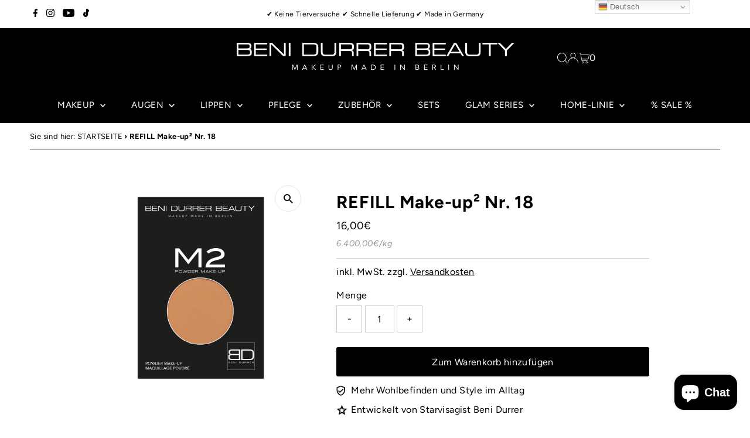

--- FILE ---
content_type: application/javascript; charset=utf-8
request_url: https://cs.complianz.io/cookie-solution/confs/js/58217771.js
body_size: -189
content:
_cmplc.csRC = { consApiKey: '9HNiB2x8yuJGvE1JW1hGiIvFHfYXbJpp', brand: 'Complianz', publicId: '8beed7fc-c2a0-431a-8ef0-74d9cb136822', floatingGroup: false };
_cmplc.csEnabled = true;
_cmplc.csPurposes = [1,3];
_cmplc.cpUpd = 1768393784;
_cmplc.csFeatures = {"geolocation_setting":true,"compliance_solution_white_labeling":1,"rejection_recovery":false,"full_customization":true,"multiple_languages":true,"mobile_app_integration":false};
_cmplc.csT = null;
_cmplc.googleConsentModeV2 = true;
_cmplc.totalNumberOfProviders = 7;
